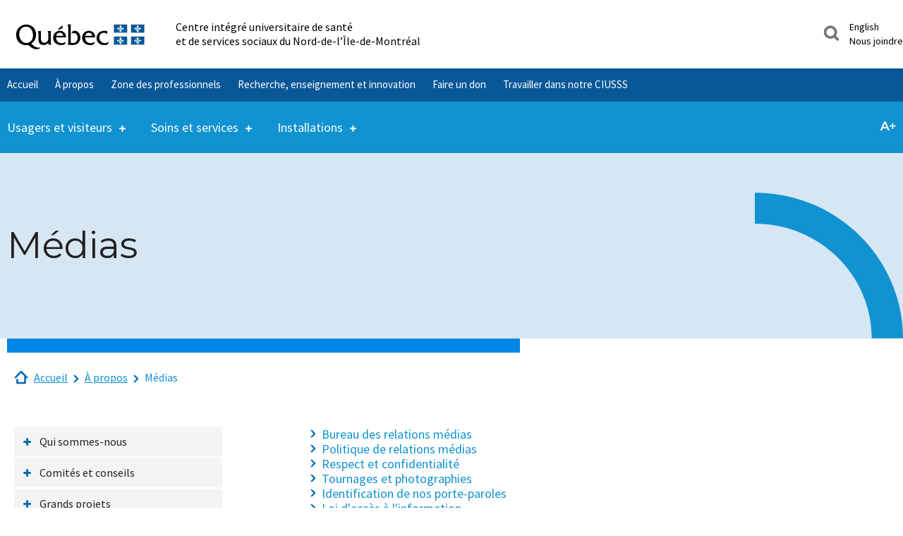

--- FILE ---
content_type: text/html; charset=utf-8
request_url: https://www.ciusssnordmtl.ca/a-propos/medias/
body_size: 15547
content:
<!DOCTYPE html>
<html lang="fr_CA.utf8">
<head>

<meta charset="utf-8">
<!-- 
	Programmed by Toumoro

	This website is powered by TYPO3 - inspiring people to share!
	TYPO3 is a free open source Content Management Framework initially created by Kasper Skaarhoj and licensed under GNU/GPL.
	TYPO3 is copyright 1998-2026 of Kasper Skaarhoj. Extensions are copyright of their respective owners.
	Information and contribution at https://typo3.org/
-->


<link rel="icon" href="/typo3conf/ext/tm_core/Resources/Public/images/favicon.ico" type="image/png">

<meta http-equiv="x-ua-compatible" content="IE=edge,chrome=1" />
<meta name="generator" content="TYPO3 CMS" />
<meta name="viewport" content="width=device-width, initial-scale=1" />
<meta name="twitter:card" content="summary" />


<link rel="stylesheet" href="/typo3temp/assets/css/7015c8c4ac5ff815b57530b221005fc6.css?1729623479" media="all">
<link rel="stylesheet" href="/typo3conf/ext/tm_core/Resources/Public/foundation/css/app.css?1768482862" media="all">
<link rel="stylesheet" href="/typo3conf/ext/solr/Resources/Css/JQueryUi/jquery-ui.custom.css?1730442585" media="all">
<link rel="stylesheet" href="/typo3conf/ext/tm_core/Resources/Public/css/tx_frontend.css?1768482862" media="all">






<meta name="viewport" content="width=device-width, initial-scale=1, minimum-scale=1, maximum-scale=1"><title>CIUSSS du Nord-de-l'île-de-Montréal | Médias</title><meta property="og:title" content="CIUSSS du Nord-de-l'Île-de-Montréal | Médias"><meta property="og:type" content="article"><meta property="og:url" content="https://www.ciusssnordmtl.ca/a-propos/medias"><meta property="og:site_name" content="CIUSSS du Nord-de-l'Île-de-Montréal"><meta property="og:image" content="https://www.ciusssnordmtl.ca/typo3conf/ext/tm_core/Resources/Public/images/logo.png">        <!-- Google Tag Manager -->
        <script>(function(w,d,s,l,i){w[l]=w[l]||[];w[l].push({'gtm.start':
        new Date().getTime(),event:'gtm.js'});var f=d.getElementsByTagName(s)[0],
        j=d.createElement(s),dl=l!='dataLayer'?'&l='+l:'';j.async=true;j.src=
        'https://www.googletagmanager.com/gtm.js?id='+i+dl;f.parentNode.insertBefore(j,f);
        })(window,document,'script','dataLayer','GTM-P7PV5H6');;</script>
        <!-- End Google Tag Manager -->        <!-- Meta Pixel Code -->
        <script>
        !function(f,b,e,v,n,t,s)
        {if(f.fbq)return;n=f.fbq=function(){n.callMethod?
        n.callMethod.apply(n,arguments):n.queue.push(arguments)};
        if(!f._fbq)f._fbq=n;n.push=n;n.loaded=!0;n.version='2.0';
        n.queue=[];t=b.createElement(e);t.async=!0;
        t.src=v;s=b.getElementsByTagName(e)[0];
        s.parentNode.insertBefore(t,s)}(window, document,'script',
        'https://connect.facebook.net/en_US/fbevents.js');
        fbq('init', '1251659412073487');
        fbq('track', 'PageView');
        </script>
        <noscript>
        <img height="1" width="1" style="display:none"
        src="https://www.facebook.com/tr?id=1251659412073487&ev=PageView&noscript=1"
        /></noscript>
        <!-- End Meta Pixel Code -->        <script id="cijs">!function (i, m, p, c, t) {
        c = i.createElement(m), t = i.getElementsByTagName(m)[0], c.async = 1, c.src = p, c.type="module", t.parentNode.insertBefore(c, t)
        }(document, "script", "https://app.cyberimpact.com/form/api.js?fIfnZR1NgAxPr6adnEK5E3NqZNCmfofcfzSb0eiMQc6RQNAKrFJ7c9t7_KgUQ3ociLTPFg57WYobYBc1upjTMw~~");</script>
<link rel="canonical" href="https://www.ciusssnordmtl.ca/a-propos/medias"/>
</head>
<body class="tpl-general-1-3 tm-global-ciusss">
        <!-- Google Tag Manager (noscript) -->
        <noscript><iframe src="https://www.googletagmanager.com/ns.html?id=GTM-P7PV5H6"
        height="0" width="0" style="display:none;visibility:hidden"></iframe></noscript>
        <!-- End Google Tag Manager (noscript) -->



<a href="#main-content" class="skip">Passer au contenu</a>

<div class="zoom-button-wrapper">
    <div class="zoom-button">
        <div class="row">
            <div class="columns">
                
                <span class="zoom-range-wrapper">
                    <input type="range" min="100" max="200" value="100" step="25">
                </span>
                <span class="zoom-button-value">
                    <span class="aria-text">Taille d'affichage:</span>
                    <span class="zoom-value-text"></span>
                </span>
                <a href="#" class="zoom-close-button">
                    <span class="aria-text">Fermer les options d'accessibilité pour l'affichage</span>
                </a>
            </div>
        </div>
    </div>
</div>

<header class="main-header" role="banner">
  <div class="fed-menu-wrapper">
                    <div class="fed-menu-overlay"></div>
                    <a class="fed-menu-trigger" href="#">
                        <span class="fed-menu-trigger-icon"></span>
                        <span class="fed-menu-trigger-label">Sites du CIUSSS du Nord-de-l'Île-de-Montréal</span>
                    </a>
                    <div class="fed-menu-block">
                        <div class="fed-menu-title">Tous les sites du CIUSSS du Nord-de-l'Île-de-Montréal</div>
                        <div class="fed-menu-flex-container">
                            <div class="fed-menu-links">
                                <ul class="fed-menu"></ul>
                            </div>
                            <div class="fed-menu-description">
                                <div class="fed-ciusss-logo"></div>
                                <p>

                                    Notre mission est de fournir des services de la plus haute qualité en matière de soins de santé et de services sociaux au sein de notre réseau d’institutions.
                                </p><a href="/">Accéder à notre site</a>                            </div>
                        </div>
                    </div>

                </div>

  <div class="main-header__top column row" data-navmenu="top">
    <div class="ligne" id="entetePiv">
      <div class="d-flex align-items-center zone1"> 
        <div class="logo"><a href="/"><img src="/typo3conf/ext/tm_core/Resources/Public/images/QUEBEC_couleur.svg" alt="CIUSS-ODIM"></a></div>
      </div> 
      
      <div class="d-flex align-items-center zone2" lang="fr">
           <div class="identite desktop">
            Centre intégré universitaire de santé <br> et de services sociaux du Nord-de-l’Île-de-Montréal
             </div>
      </div>
      
      <div class="d-flex justify-content-end align-items-center zone3">
        <a href="#" class="options-menu__btn search-menu-trigger">
          <span class="visuallyhidden" id="searchTriggerLabel">Search</span>
          <svg aria-labelledby="searchTriggerLabel" class="search-menu-trigger__ico" height="23" role="img" viewBox="0 0 22 22" width="23" xmlns="http://www.w3.org/2000/svg"><g fill="none" fill-rule="evenodd"><path d="M0-1h23v23H0z"/><path fill="currentColor" fill-rule="nonzero" d="M9.677.75c4.923 0 8.926 4.001 8.926 8.925a8.88 8.88 0 01-1.294 4.627l-.186.292 3.605 3.604c.696.696.696 1.83.017 2.51a1.775 1.775 0 01-2.411.135l-.132-.119-3.605-3.604a8.887 8.887 0 01-4.92 1.48C4.755 18.6.75 14.596.75 9.675.75 4.753 4.752.75 9.677.75zm.037 3.529A5.442 5.442 0 004.28 9.712a5.446 5.446 0 005.435 5.438 5.446 5.446 0 005.436-5.438A5.442 5.442 0 009.714 4.28z"/></g></svg>
        </a >
          <a class="mobile-menu-trigger"></a>

  
         <div class="search-menu tx-solr-search-form">
          <div class="search-bar">
            <div class="search-overlay">
              <form action="/page-de-recherche" data-suggest="/?eID=tx_solr_suggest&id=3638">
                
                <div class="search-input-container" >
                  <button type="submit"></button>
                  <input type="text" name="q" class="search-input tx-solr-q js-solr-q tx-solr-suggest search-input ui-autocomplete-input" data-ic-class="search-input" placeholder="Chercher"/>
                  <a href="#" class="close-search" title="close search"></a>
                </div>
              </form>
            </div>
          </div>
        </div >
           <div class="zoneMenu">
            <div class="toggle_btn" role="button" tabindex="0">
              <span></span>
            </div>
          <div class="menu_mobile nav-piv">
  			  <div class="menu_mobile--piv"> 
            <a href="https://www.ciusssnordmtl.ca/a-propos/satisfaction-des-services/droits-des-usagers/services-en-anglais-et-autres-langues/#c26806">English</a><a href="/nous-joindre">Nous joindre</a>
  			   </div>
            </div>
          </div>
        </div>
    </div>
  
  	<div id="entetePiv--titreMobile">
      <div class="titreM mobile">
        <p>Centre intégré universitaire de santé <br> et de services sociaux du Nord-de-l’Île-de-Montréal
        </p>
       </div>
    </div>
  
    <nav class="nav-secondary-menu" data-navmenu="secondary">
      <ul class="secondary-menu"><li><a href="/">Accueil</a></li><li><a href="/a-propos">À propos</a></li><li><a href="/zone-des-professionnels">Zone des professionnels</a></li><li><a href="/recherche-enseignement-et-innovation">Recherche, enseignement et innovation</a></li><li><a href="/a-propos/fondations">Faire un don</a></li><li><a href="/carriere">Travailler dans notre CIUSSS</a></li></ul>
      <div class="menu_top-right"> 
            <a href="https://www.ciusssnordmtl.ca/a-propos/satisfaction-des-services/droits-des-usagers/services-en-anglais-et-autres-langues/#c26806">English</a><a href="/nous-joindre">Nous joindre</a>
  		</div>
    </nav>
 
  </div>
  <div class="main-header__bottom" data-navmenu="bottom">
    <div class="main-header__bottom-row column row">
      <nav class="nav-mega-menu" data-navmenu="mega">
        <ul class="mega-menu"><li>
                            <h2>Usagers et visiteurs</h2>
                            <div class="mega-submenu">

                                <ul><li><h3><a href="/usagers-et-visiteurs/acces-au-dossier-medical">Accès au dossier médical</a></h3></li><li><h3><a href="/usagers-et-visiteurs/carte-dassurance-maladie">Carte d’assurance maladie</a></h3></li><li><h3><a href="/usagers-et-visiteurs/conseils-sante">Conseils santé</a></h3></li><li><h3><a href="/usagers-et-visiteurs/fiches-aux-usagers">Fiches aux usagers</a></h3></li><li><h3><a href="/usagers-et-visiteurs/frais-et-paiements-de-factures">Frais et paiements de factures</a></h3></li><li><h3><a href="/usagers-et-visiteurs/hospitalisation-et-chirurgie">Hospitalisation et chirurgie</a></h3><div class="mega-submenu-level2"><ul class><li><a href="/usagers-et-visiteurs/hospitalisation-et-chirurgie/carte-dhopital-et-admission">Carte d’hôpital et admission</a></li><li><a href="/usagers-et-visiteurs/hospitalisation-et-chirurgie/se-preparer-a-un-sejour-a-lhopital">Se préparer à un séjour à l’hôpital</a></li><li><a href="/usagers-et-visiteurs/hospitalisation-et-chirurgie/se-preparer-a-une-chirurgie">Se préparer à une chirurgie</a></li></ul></div></li><li><h3><a href="/usagers-et-visiteurs/personne-proche-aidante">Personne proche aidante</a></h3></li><li><h3><a href="/usagers-et-visiteurs/rendez-vous-et-consultations">Rendez-vous et consultations</a></h3><div class="mega-submenu-level2"><ul class><li><a href="/usagers-et-visiteurs/rendez-vous-et-consultations/prendre-rendez-vous">Prendre rendez-vous</a></li><li><a href="/usagers-et-visiteurs/rendez-vous-et-consultations/se-preparer-a-un-rendez-vous">Se préparer à un rendez-vous</a></li><li><a href="/usagers-et-visiteurs/rendez-vous-et-consultations/telesante">Télésanté</a></li></ul></div></li><li><h3><a href="/a-propos/satisfaction-des-services">Satisfaction des services</a></h3></li><li><h3><a href="/usagers-et-visiteurs/trouver-un-medecin">Trouver un médecin</a></h3></li><li><h3><a href="/usagers-et-visiteurs/trouver-une-clinique">Trouver une clinique</a></h3></li><li><h3><a href="/usagers-et-visiteurs/visiter-un-proche">Visiter un proche</a></h3></li></ul>
                            </div>
                        </li><li>
                            <h2>Soins et services</h2>
                            <div class="mega-submenu">

                                <ul><li><h3><a href="/soins-et-services/adultes-et-personnes-agees">Adultes et personnes âgées</a></h3></li><li><h3><a href="/soins-et-services/enfants-adolescents-et-famille">Enfants, adolescents et famille</a></h3></li><li><h3><a href="/soins-et-services/grossesse-accouchement-et-nouveau-ne">Grossesse, accouchement et nouveau-né</a></h3><div class="mega-submenu-level2"><ul class><li><a href="/soins-et-services/grossesse-accouchement-et-nouveau-ne/grossesse">Grossesse</a></li><li><a href="/soins-et-services/grossesse-accouchement-et-nouveau-ne/accouchement">Accouchement</a></li><li><a href="/soins-et-services/grossesse-accouchement-et-nouveau-ne/nouveau-ne">Nouveau-né</a></li></ul></div></li><li><h3><a href="/soins-et-services/accueil-psychosocial">Accueil psychosocial</a></h3></li><li><h3><a href="/soins-et-services/deficience-intellectuelle-di-trouble-du-spectre-de-lautisme-tsa-et-deficience-physique-dp">Déficience intellectuelle (DI), trouble du spectre de l'autisme (TSA) et déficience physique (DP)</a></h3></li><li><h3><a href="/soins-et-services/depistage">Dépistage</a></h3></li><li><h3><a href="/soins-et-services/maladies-chroniques">Maladies chroniques</a></h3></li><li><h3><a href="/soins-et-services/prises-de-sang-et-prelevements">Prises de sang et prélèvements</a></h3></li><li><h3><a href="/soins-et-services/sante-mentale-et-dependances">Santé mentale et dépendances</a></h3></li><li><h3><a href="/soins-et-services/sante-sexuelle">Santé sexuelle</a></h3></li><li><h3><a href="/soins-et-services/services-medicaux-specialises">Services médicaux spécialisés</a></h3><div class="mega-submenu-level2"><ul class><li><a href="/soins-et-services/services-medicaux-specialises/cancer-hemato-oncologie">Cancer (hémato-oncologie)</a></li><li><a href="/soins-et-services/services-medicaux-specialises/cardiologie">Cardiologie</a></li><li><a href="/soins-et-services/services-medicaux-specialises/orthopedie">Orthopédie</a></li><li><a href="/soins-et-services/services-medicaux-specialises/radiologie-et-medecine-nucleaire-imagerie-medicale">Radiologie et médecine nucléaire (imagerie médicale)</a></li><li><a href="/centre-integre-de-traumatologie">Traumatologie</a></li><li><a href="/soins-et-services/services-medicaux-specialises">Autres spécialités</a></li></ul></div></li><li><h3><a href="/soins-et-services/soins-infirmiers-et-urgences-mineures">Consultation en soins infirmiers</a></h3><div class="mega-submenu-level2"><ul class><li><a href="/soins-et-services/clinique-ips">Clinique IPS (infirmières praticiennes spécialisées)</a></li></ul></div></li><li><h3><a href="/soins-et-services/urgence">Urgence</a></h3></li><li><h3><a href="/soins-et-services/vaccination">Vaccination</a></h3></li></ul>
                            </div>
                        </li><li>
                            <h2>Installations</h2>
                            <div class="mega-submenu">

                                <ul><li><h3><a href="/installations/hopitaux">Hôpitaux</a></h3><div class="mega-submenu-level2"><ul class><li><a href="/installations/hopitaux/hopital-du-sacre-coeur-de-montreal">Hôpital du Sacré-Cœur-de-Montréal</a></li><li><a href="/installations/hopitaux/hopital-jean-talon">Hôpital Jean-Talon</a></li><li><a href="/installations/hopitaux/hopital-fleury">Hôpital Fleury</a></li><li><a href="/installations/hopitaux/hopital-en-sante-mentale-riviere-des-prairies">Hôpital en santé mentale Rivière-des-Prairies</a></li><li><a href="/installations/hopitaux/hopital-en-sante-mentale-albert-prevost">Hôpital en santé mentale Albert-Prévost</a></li></ul></div></li><li><h3><a href="/installations/clsc">CLSC</a></h3><div class="mega-submenu-level2"><ul class><li><a href="/installations/clsc/clsc-dahuntsic">CLSC d'Ahuntsic</a></li><li><a href="/installations/clsc/clsc-de-bordeaux-cartierville">CLSC de Bordeaux-Cartierville</a></li><li><a href="/installations/clsc/clsc-de-la-petite-patrie">CLSC de La Petite-Patrie</a></li><li><a href="/installations/clsc/clsc-de-montreal-nord">CLSC de Montréal-Nord</a></li><li><a href="/installations/clsc/clsc-de-montreal-nord-est">CLSC de Montréal-Nord-Est</a></li><li><a href="/installations/clsc/clsc-de-saint-laurent">CLSC de Saint-Laurent</a></li><li><a href="/installations/clsc/clsc-de-villeray">CLSC de Villeray</a></li></ul></div></li><li><h3><a href="/installations/points-de-service-locaux">Points de service locaux</a></h3><div class="mega-submenu-level2"><ul class><li><a href="/installations/points-de-service-locaux/point-de-service-local-de-montreal-nord">Point de service local de Montréal-Nord</a></li><li><a href="/installations/points-de-service-locaux/point-de-service-local-de-saint-laurent">Point de service local de Saint-Laurent</a></li><li><a href="/installations/points-de-service-locaux/point-de-service-local-site-satellite-de-villeray">Point de service local – Site satellite de Villeray</a></li><li><a href="/installations/points-de-service-locaux/point-de-service-local-site-satellite-ahuntsic-sauriol">Point de service local – Site satellite Ahuntsic-Sauriol (12 à 25 ans)</a></li><li><a href="/installations/points-de-service-locaux/point-de-service-local-site-satellite-de-montreal-nord-lacordaire">Point de service local – Site satellite de Montréal-Nord-Lacordaire (12 à 25 ans)</a></li></ul></div></li><li><h3><a href="/installations/chsld">CHSLD</a></h3><div class="mega-submenu-level2"><ul class><li><a href="/installations/chsld/centre-dhebergement-notre-dame-de-la-merci">Centre d'hébergement Notre-Dame-de-la-Merci</a></li><li><a href="/installations/chsld/chsld-auclair">CHSLD Auclair</a></li><li><a href="/installations/chsld/chsld-de-cartierville">CHSLD de Cartierville</a></li><li><a href="/installations/chsld/chsld-de-la-petite-patrie">CHSLD de La Petite-Patrie</a></li><li><a href="/installations/chsld/chsld-de-saint-laurent">CHSLD de Saint-Laurent</a></li><li><a href="/installations/chsld/chsld-laurendeau">CHSLD Laurendeau</a></li><li><a href="/installations/chsld/chsld-legare">CHSLD Légaré</a></li><li><a href="/installations/chsld/chsld-paul-gouin">CHSLD Paul-Gouin</a></li><li><a href="/installations/chsld/chsld-paul-lizotte">CHSLD Paul-Lizotte</a></li><li><a href="/installations/chsld/chsld-saint-joseph-de-la-providence">CHSLD Saint-Joseph-de-la-Providence</a></li></ul></div></li><li><h3><a href="/installations/maison-alternative-de-riviere-des-prairies">Maison alternative de Rivière-des-Prairies</a></h3></li><li><h3><a href="/installations/cliniques-specialisees">Cliniques spécialisées</a></h3><div class="mega-submenu-level2"><ul class><li><a href="/installations/cliniques-specialisees/centre-de-services-ambulatoires-en-sante-mentale-papineau">Centre de services ambulatoires en santé mentale Papineau</a></li><li><a href="/installations/cliniques-specialisees/centre-de-services-ambulatoires-en-gerontopsychiatrie-grenet">Centre de services ambulatoires en gérontopsychiatrie Grenet</a></li><li><a href="/installations/cliniques-specialisees/centre-de-services-ambulatoires-bois-de-boulogne">Centre de services ambulatoires Bois-de-Boulogne</a></li><li><a href="/installations/cliniques-specialisees/groupe-de-medecine-de-famille-universitaire-sacre-coeur">Groupe de médecine de famille universitaire Sacré-Coeur</a></li><li><a href="/installations/cliniques-specialisees/groupe-de-medecine-de-famille-universitaire-bordeaux-cartierville">Groupe de médecine de famille universitaire Bordeaux-Cartierville</a></li><li><a href="/installations/cliniques-specialisees/groupe-de-medecine-de-famille-montreal-nord-est">Groupe de médecine de famille Montréal-Nord-Est</a></li><li><a href="/installations/cliniques-specialisees/medecine-familiale-au-clsc-de-saint-laurent">Médecine familiale au CLSC de Saint-Laurent</a></li><li><a href="/installations/clsc/clsc-de-la-petite-patrie/medecine-familiale-au-clsc-de-la-petite-patrie">Médecine familiale au CLSC de la Petite-Patrie</a></li></ul></div></li><li><h3><a href="/installations/centre-de-services-ambulatoires-et-maison-de-naissance-louvain">Centre de services ambulatoires et maison de naissance Louvain</a></h3><div class="mega-submenu-level2"><ul class><li><a href="/soins-et-services/maladies-chroniques">Centre Jean-Jacques-Gauthier</a></li><li><a href="/soins-et-services/grossesse-accouchement-et-nouveau-ne/accouchement/maison-de-naissance-marie-paule-lanthier">Maison de naissance Marie-Paule-Lanthier</a></li></ul></div></li><li><h3><a href="/soins-et-services/enfants-adolescents-et-famille/aire-ouverte">Aire ouverte</a></h3></li><li><h3><a href="/installations/bureaux-administratifs-pavillon-dorion">Bureaux administratifs - Pavillon Dorion</a></h3></li></ul>
                            </div>
                        </li></ul>
      </nav>

      <div class="options-menu">
        <a class="options-menu__btn options-zoom" href="#">
          <span class="visuallyhidden" id="zoomLabel">
            Options d'accessibilité pour l'affichage
          </span>
          <svg aria-labelledby="zoomLabel" height="23" role="img" viewBox="0 0 23 13" width="23" xmlns="http://www.w3.org/2000/svg"><g fill="none" fill-rule="evenodd"><path d="M0-5h23v23H0z"/><path fill="currentColor" fill-rule="nonzero" d="M10.493 10.084h-6.3L2.951 13H.539L6.209.4h2.304L14.201 13h-2.448l-1.26-2.916zm-.774-1.836L7.343 2.74 4.985 8.248h4.734zM22.548 7.6h-3.186v3.15h-1.926V7.6H14.25V5.8h3.186V2.65h1.926V5.8h3.186v1.8z"/></g></svg>
        </a>
      </div>
    </div>
  </div>


  <div class="all-menu-wrapper" data-navmenu="wrapper">
    <div class="close-menu-wrapper">
       <div class="logo"><a href="/"><img src="/typo3conf/ext/tm_core/Resources/Public/images/QUEBEC_couleur.svg" alt="CIUSS-ODIM"></a></div>
        <a href="#" class="options-menu__btn search-menu-trigger">
          <span class="visuallyhidden" id="searchTriggerLabel">Search</span>
          <svg aria-labelledby="searchTriggerLabel" class="search-menu-trigger__ico" height="23" role="img" viewBox="0 0 22 22" width="23" xmlns="http://www.w3.org/2000/svg"><g fill="none" fill-rule="evenodd"><path d="M0-1h23v23H0z"/><path fill="currentColor" fill-rule="nonzero" d="M9.677.75c4.923 0 8.926 4.001 8.926 8.925a8.88 8.88 0 01-1.294 4.627l-.186.292 3.605 3.604c.696.696.696 1.83.017 2.51a1.775 1.775 0 01-2.411.135l-.132-.119-3.605-3.604a8.887 8.887 0 01-4.92 1.48C4.755 18.6.75 14.596.75 9.675.75 4.753 4.752.75 9.677.75zm.037 3.529A5.442 5.442 0 004.28 9.712a5.446 5.446 0 005.435 5.438 5.446 5.446 0 005.436-5.438A5.442 5.442 0 009.714 4.28z"/></g></svg>
        </a >
      <a class="close-menu-trigger"></a>
    </div>
  </div>

  <div class="urgent-menu">
    Soins d'urgence
  </div>

  
</header>


<div role="main" id="main-content">
    
    <section class="hero">
    
            
                    <!-- put margin-bottom to match negative margin-bottom and height below -->
                  <div class="row hero-title">
                    <div class="columns hero-title__inner">
                      <h1>Médias</h1>
                      
                    </div>
                  </div>
                    <div class="row hero-bar"><!-- put negative margin-bottom -->
                        <div class="small-12 large-7 columns"></div>
                    </div>
                
        
</section>

    <nav class="nav-breadcrumbs" aria-label="Breadcrumbs"><div class="row"><div class="small-12 columns"><p id="breadcrumblabel" class="hidden">You are here:</p><ol id="breadcrumbs" aria-labelledby="breadcrumblabel"><li><a href="/" title="Accueil" class="home-crumb">Accueil</a></li><li><a href="/a-propos" title="À propos" class="">À propos</a></li><li><a href="/a-propos/medias" title="Médias" aria-current="page">Médias</a></li></ol></div></div></nav>
    <section>
        <div class="row">
            <div class="small-12 large-3 columns">
                <ul class="side-menu" data-sidelevel="1"><li><span></span><a href="/a-propos/qui-sommes-nous">Qui sommes-nous</a><a href="/a-propos/qui-sommes-nous" class="side-expander" tabindex="-1"></a><ul class="sub-level-2" data-sidelevel="2"><li><a href="/a-propos/qui-sommes-nous/mission">Mission</a></li><li><a href="/a-propos/qui-sommes-nous/portrait-de-letablissement">Portrait de l'établissement</a><a href="/a-propos/qui-sommes-nous/portrait-de-letablissement" class="side-expander" tabindex="-1"></a><ul class="sub-level-3" data-sidelevel="3"><li><a href="/a-propos/qui-sommes-nous/portrait-de-letablissement/informations-populationnelles">Informations populationnelles</a></li></ul></li><li><a href="/a-propos/qui-sommes-nous/equipe-de-direction">Équipe de direction</a></li><li><a href="/a-propos/qui-sommes-nous/conseil-dadministration-detablissement">Conseil d'administration d'établissement</a><a href="/a-propos/qui-sommes-nous/conseil-dadministration-detablissement" class="side-expander" tabindex="-1"></a><ul class="sub-level-3" data-sidelevel="3"><li><a href="/a-propos/qui-sommes-nous/conseil-dadministration-detablissement/calendrier-des-seances-et-documents">Calendrier des séances et documents</a></li><li><a href="/a-propos/qui-sommes-nous/conseil-dadministration-detablissement/poser-des-questions-au-conseil-dadministration">Assister aux séances du conseil d’administration d'établissement</a></li><li><a href="/a-propos/qui-sommes-nous/conseil-dadministration-detablissement/membres-du-conseil-dadministration">Membres du conseil d'administration d'établissement</a></li><li><a href="/a-propos/qui-sommes-nous/conseil-dadministration-detablissement/comites-du-conseil-dadministration">Comité du conseil d'administration d'établissement</a></li></ul></li></ul></li><li><span></span><a href="/a-propos/comites-et-conseils">Comités et conseils</a><a href="/a-propos/comites-et-conseils" class="side-expander" tabindex="-1"></a><ul class="sub-level-2" data-sidelevel="2"><li><a href="/a-propos/comites-et-conseils/comites-des-usagers-et-comites-des-residents">Comités des usagers et comités de résidents</a><a href="/a-propos/comites-et-conseils/comites-des-usagers-et-comites-des-residents" class="side-expander" tabindex="-1"></a><ul class="sub-level-3" data-sidelevel="3"><li><a href="/a-propos/comites-et-conseils/comites-des-usagers-et-comites-des-residents/liste-des-comites-des-usagers-et-des-comites-des-residents">Liste des comités des usagers et des comités des résidents</a></li></ul></li><li><a href="/a-propos/qui-sommes-nous/conseil-dadministration-detablissement">Conseil d'administration d'établissement</a></li><li><a href="/a-propos/comites-et-conseils/comite-dethique-de-la-recherche">Comité d'éthique de la recherche</a></li></ul></li><li><span></span><a href="/a-propos/grands-projets">Grands projets</a><a href="/a-propos/grands-projets" class="side-expander" tabindex="-1"></a><ul class="sub-level-2" data-sidelevel="2"><li><a href="/a-propos/grands-projets/dossier-sante-numerique">Dossier santé numérique</a></li><li><a href="/a-propos/grands-projets/urgence-fleury">Urgence Fleury</a><a href="/a-propos/grands-projets/urgence-fleury" class="side-expander" tabindex="-1"></a><ul class="sub-level-3" data-sidelevel="3"><li><a href="/a-propos/grands-projets/urgence-fleury/presentation">Présentation</a></li><li><a href="/a-propos/grands-projets/urgence-fleury/galerie-dimages">Galerie d'images</a></li><li><a href="/a-propos/grands-projets/urgence-fleury/vie-de-quartier">Vie de quartier</a></li><li><a href="/a-propos/grands-projets/urgence-fleury/nouvelles">Nouvelles</a></li></ul></li><li><a href="/a-propos/grands-projets/medecine-nucleaire-tep-scan">Médecine nucléaire (TEP Scan)</a><a href="/a-propos/grands-projets/medecine-nucleaire-tep-scan" class="side-expander" tabindex="-1"></a><ul class="sub-level-3" data-sidelevel="3"><li><a href="/a-propos/grands-projets/medecine-nucleaire-tep-scan/presentation">Présentation</a></li><li><a href="/a-propos/grands-projets/medecine-nucleaire-tep-scan/galerie-dimages">Galerie d'images</a></li><li><a href="/a-propos/grands-projets/medecine-nucleaire-tep-scan/questions-frequentes">Questions fréquentes</a></li></ul></li></ul></li><li><a href="/a-propos/fondations">Fondations</a></li><li class="expanded active"><span></span><a href="/a-propos/medias">Médias</a><a href="/a-propos/medias" class="side-expander" tabindex="-1"></a><ul class="sub-level-2" data-sidelevel="2"><li><a href="/a-propos/medias/nos-expertises">Nos expertises</a></li><li><a href="/a-propos/medias/on-parle-de-nous">On parle de nous</a></li><li><a href="https://www.ciusssnordmtl.ca/nouvelles-et-evenements/?tx_solr%5Bfilter%5D%5B0%5D=category_stringM%3A1">Communiqués</a></li><li><a href="/nous-joindre/acces-a-linformation">Accès à l'information</a></li></ul></li><li><a href="/a-propos/protection-des-renseignements-personnels">Protection des renseignements personnels</a></li><li><span></span><a href="/a-propos/publications">Publications</a><a href="/a-propos/publications" class="side-expander" tabindex="-1"></a><ul class="sub-level-2" data-sidelevel="2"><li><a href="/a-propos/publications/mon-monde-en-sante">Mon monde en santé</a></li></ul></li><li><span></span><a href="/a-propos/qualite-et-securite">Qualité et sécurité</a><a href="/a-propos/qualite-et-securite" class="side-expander" tabindex="-1"></a><ul class="sub-level-2" data-sidelevel="2"><li><a href="/a-propos/qualite-et-securite/agrement">Agrément</a></li></ul></li><li><span></span><a href="/a-propos/satisfaction-des-services">Satisfaction des services</a><a href="/a-propos/satisfaction-des-services" class="side-expander" tabindex="-1"></a><ul class="sub-level-2" data-sidelevel="2"><li><a href="/a-propos/satisfaction-des-services/devenir-usager-partenaire">Devenir usager partenaire</a></li><li><a href="/a-propos/satisfaction-des-services/plaintes-et-remerciements">Plaintes et remerciements</a></li><li><a href="/a-propos/satisfaction-des-services/objet-perdu-et-reclamation">Objet perdu et réclamation</a></li><li><a href="/a-propos/satisfaction-des-services/droits-des-usagers">Droits des usagers</a><a href="/a-propos/satisfaction-des-services/droits-des-usagers" class="side-expander" tabindex="-1"></a><ul class="sub-level-3" data-sidelevel="3"><li><a href="/a-propos/satisfaction-des-services/droits-des-usagers/services-en-anglais-et-autres-langues">Services en anglais et autres langues</a></li></ul></li><li><a href="/a-propos/comites-et-conseils/comites-des-usagers-et-comites-des-residents">Comité des usagers</a></li></ul></li><li><a href="/a-propos/integration-des-personnes-handicapees">Intégration des personnes handicapées</a></li><li><a href="/a-propos/benevolat">Bénévolat</a></li></ul>
            </div>
            <div class="small-12 large-8 columns">
                
                <!--TYPO3SEARCH_begin-->
                <article>
                    
<div id="c13430" class="frame frame-default frame-type-menu_section frame-layout-0"><div class="section-index-menu"><ul class="section-index-menu__list"><li><a class="section-index-menu__link" href="/a-propos/medias#c13432" title="Bureau des relations médias"><span>Bureau des relations médias</span></a></li><li><a class="section-index-menu__link" href="/a-propos/medias#c13434" title="Politique de relations médias"><span>Politique de relations médias</span></a></li><li><a class="section-index-menu__link" href="/a-propos/medias#c13437" title="Respect et confidentialité"><span>Respect et confidentialité</span></a></li><li><a class="section-index-menu__link" href="/a-propos/medias#c13438" title="Tournages et photographies"><span>Tournages et photographies</span></a></li><li><a class="section-index-menu__link" href="/a-propos/medias#c15152" title="Identification de nos porte-paroles"><span>Identification de nos porte-paroles</span></a></li><li><a class="section-index-menu__link" href="/a-propos/medias#c13440" title="Loi d&#039;accès à l&#039;information"><span>Loi d&#039;accès à l&#039;information</span></a></li></ul></div></div>


<div id="c13431" class="frame frame-default frame-type-div frame-layout-0"><hr class="ce-div" /></div>


<div id="c13432" class="frame frame-default frame-type-textpic frame-layout-0"><header><h2 class="">
				Bureau des relations médias
			</h2></header><div class="ce-textpic ce-center ce-above"><div class="ce-bodytext"><h3>Pour joindre le bureau des relations médias</h3><p>Si vous êtes membre des médias, vous pouvez communiquer avec le bureau des relations médias du CIUSSS du Nord-de-l’Île-de-Montréal pour :</p><ul><li>Poser une question</li><li>Demander une entrevue</li><li>Organiser un reportage ou un tournage</li><li>Obtenir l'avis d’un <a href="/a-propos/medias/nos-expertises">expert</a></li></ul><p><span class="fa fa-phone-square">&nbsp;</span>Téléphone:514 331-3418 (ligne téléphonique réservée aux membres des médias)<br><span class="fa fa-envelope-square">&nbsp; </span>Courriel:&nbsp;<a href="mailto:relations.medias.cnmtl@ssss.gouv.qc.ca">relations.medias.cnmtl@ssss.gouv.qc.ca</a><br><span class="fa fa-calendar">&nbsp;</span>Horaire:&nbsp;lundi au vendredi de 8 h à 17 h (sauf les <a href="/nous-joindre/jours-feries-et-autres-conges">jours fériés</a>)</p><p>Garde média le soir et la fin de semaine : Pour toute demande média urgente et relative au CIUSSS du Nord-de-l'île-de-Montréal, un spécialiste des relations avec les médias est de garde de 6 h à 8 h ainsi qu'entre 17 h et 20 h pendant la semaine et de 8 h à 16 h pendant la fin de semaine. Les demandes non urgentes seront traitées lors du prochain jour ouvrable.&nbsp;</p><h3>Pour toute question concernant la vaccination saisonnière contre les virus respiratoires</h3><p><span class="fa fa-phone-square">&nbsp;</span>Téléphone:&nbsp;1 877 644-4545</p><h3>Pour toute autre question&nbsp;</h3><ul><li>Pour&nbsp;des informations sur les services du CIUSSS du Nord-de-l'Île-de-Montréal, contactez le <a href="/nous-joindre/centre-dinformation">Centre d'information&nbsp;à la population</a> au&nbsp;<span class="fa fa-phone-square">&nbsp;</span>514 336-NORD (6673).</li><li>Pour joindre l'une de nos installations, consultez la liste et les coordonnées de nos&nbsp;<a href="/installations">installations</a>.&nbsp;</li><li><span>Pour joindre le service du recrutement, </span>écrivez à&nbsp;<span class="fa fa-envelope-square">&nbsp;</span><a href="mailto:recrutement.externe.cnmtl@ssss.gouv.qc.ca">recrutement.externe.cnmtl@ssss.gouv.qc.ca</a>.</li></ul></div></div></div>


<div id="c13433" class="frame frame-default frame-type-div frame-layout-0"><hr class="ce-div" /></div>


<div id="c13434" class="frame frame-default frame-type-textpic frame-layout-0"><header><h2 class="">
				Politique de relations médias
			</h2></header><div class="ce-textpic ce-center ce-above"><div class="ce-bodytext"><p>Le CIUSSS du Nord-de-l’Île-de-Montréal se fait un devoir de collaborer avec les représentants des médias pour diffuser toute information d’intérêt public et s’assure de répondre avec transparence, diligence, courtoisie et équité à leurs demandes.</p></div></div></div>


<div id="c13435" class="frame frame-default frame-type-div frame-layout-0"><hr class="ce-div" /></div>


<div id="c13437" class="frame frame-default frame-type-textpic frame-layout-0"><header><h2 class="">
				Respect et confidentialité
			</h2></header><div class="ce-textpic ce-center ce-above"><div class="ce-bodytext"><p>Le CIUSSS du Nord-de-l'Île-de-Montréal a l'obligation de protéger les renseignements confidentiels et l'intimité des usagers. Aucun renseignement personnel concernant un usager ne peut être divulgué sans son consentement ou, s'il est inapte à exercer un jugement, celui d'une personne significative (parent, ami, tuteur, etc.). Le médecin traitant est la seule personne habilitée à se prononcer sur l'état de santé d'un usager.<br><br> En ce qui concerne les victimes d'accidents portées à la connaissance des médias, en l'absence d'un consentement des victimes ou d'une personne significative, le CIUSSS du Nord-de-l'Île-de-Montréal doit se limiter à fournir des informations d'ordre général sur la nature de l'accident, le nombre de blessés accueillis par les hôpitaux et la nature de leurs blessures, sans pouvoir confirmer l’identité des victimes.</p></div></div></div>


<div id="c13436" class="frame frame-default frame-type-div frame-layout-0"><hr class="ce-div" /></div>


<div id="c13438" class="frame frame-default frame-type-textpic frame-layout-0"><header><h2 class="">
				Tournages et photographies
			</h2></header><div class="ce-textpic ce-center ce-above"><div class="ce-bodytext"><p>Toute demande de photographie ou de tournage dans l'une des installations ou sur le terrain du CIUSSS du Nord-de-l'Île-de-Montréal doit être autorisée par le bureau des relations médias.&nbsp;Veuillez prendre note que les tournages de fiction ne sont pas autorisés dans nos installations</p></div></div></div>


<div id="c15151" class="frame frame-default frame-type-div frame-layout-0"><hr class="ce-div" /></div>


<div id="c15152" class="frame frame-default frame-type-textpic frame-layout-0"><header><h2 class="">
				Identification de nos porte-paroles
			</h2></header><div class="ce-textpic ce-center ce-above"><div class="ce-bodytext"><p>Nous demandons aux représentants des médias de bien vouloir identifier les membres du personnel médical ou tout autre employé interviewés en précisant quelle fonction ils occupent au sein de l’équipe du CIUSSS du Nord-de-l'Île-de-Montréal.</p></div></div></div>


<div id="c13439" class="frame frame-default frame-type-div frame-layout-0"><hr class="ce-div" /></div>


<div id="c13440" class="frame frame-default frame-type-textpic frame-layout-0"><header><h2 class="">
				Loi d&#039;accès à l&#039;information
			</h2></header><div class="ce-textpic ce-center ce-above"><div class="ce-bodytext"><p>Pour plus d’information en lien avec la loi d’accès à l’information, consultez la page <a href="/nous-joindre/acces-a-linformation">Loi d’accès à l’information</a>.</p></div></div></div>


                </article>
                <!--TYPO3SEARCH_end-->
            </div>
        </div>
    </section>
    <div class="row">
    <div class="small-12 columns text-right-large last-modified">
        <p>Dernière modification de la page le&nbsp;<time datetime="2025-12-31 09:28">31 décembre 2025</time></p>
        <div class="separator-line"></div>
    </div>
</div>

<div class="row">
    <div class="small-12 large-5 columns">
        
        <div class="addthis-container bottom-addthis">
            <div class="addthis_inline_share_toolbox"></div>
        </div>
    </div>
    <div class="small-12 large-7 columns text-right-large">
        
    </div>
</div>

</div>

<footer>
  <div class="pre-footer">
    <div class="row">
      <div class="small-12 medium-6 large-3 columns">
        <h3>Informations de contact</h3>
        <p>
          CIUSSS du Nord-de-l'Île-de-Montréal<br/>514 336-NORD (6673)
        </p>
        <a href="tel:+15143366673" class="button white phone-icon-left">Appelez-nous: 514 336-6673</a>
      </div>
      <div class="small-12 medium-6 large-6 columns">
        <div class="pre-footer-links">
          <p>Se rendre au CIUSSS<p><p>Heures de visite<p><p>Carte des installations<p>
        </div>
      </div>
      <div class="small-12 large-3 columns mobile-border">
        <h3>Service à la population</h3>
        <p>
          
        </p>
        Faire un don
      </div>
    </div>
  </div>

  <div class="footer-top">
    <div class="row">
      <div class="small-12 columns flex-row">
        <div class="social-icons">
          <a href="https://www.facebook.com/CIUSSSnmtl" class="social-fb"><img src="/typo3conf/ext/tm_core/Resources/Public/images/footer-fb.svg" width="24" height="24"   alt="Facebook CIUSSS du Nord-de-l&#039;Île-de-Montréal" ></a><a href="https://www.linkedin.com/company/ciusssnmtl/" class="social-lkn"><img src="/typo3conf/ext/tm_core/Resources/Public/images/footer-lkn.svg" width="25" height="24"   alt="LinkedIn CIUSSS du Nord-de-l&#039;Île-de-Montréal" ></a><a href="https://www.youtube.com/channel/UCC5IJ82m3nIrFYBV7_2ZHMA" class="social-yt"><img src="/typo3conf/ext/tm_core/Resources/Public/images/footer-yt.svg" width="25" height="24"   alt="Youtube CIUSSS du Nord-de-l&#039;Île-de-Montréal" ></a><a href="https://www.instagram.com/ciusssnordmontreal/" class="social-yt"><img src="/typo3conf/ext/tm_core/Resources/Public/images/footer-ig.svg" width="512" height="512"   alt="Instgram CIUSSS du Nord-de-l&#039;Île-de-Montréal" ></a>
        </div>
        <div class="footer-top-links">
          <a href="/nous-joindre/acces-a-linformation" class="line-link">Accès à l'information</a><a href="/nous-joindre" class="line-link">Nous joindre</a><a href="/a-propos/medias" class="line-link">Médias</a><a href="/plan-du-site" class="line-link">Plan du site</a>
        </div>
        <div class="logo-acseala" >
          <svg width="342" height="342" id="logo" viewBox="0 0 342 342" fill="none" xmlns="http://www.w3.org/2000/svg">
            <title id="logoTitle">Agréé accreditation agrément Canada</title>
            <path d="M171.44 340.52C265.306 340.52 341.4 264.426 341.4 170.56C341.4 76.6936 265.306 0.599976 171.44 0.599976C77.5737 0.599976 1.47998 76.6936 1.47998 170.56C1.47998 264.426 77.5737 340.52 171.44 340.52Z" fill="white" stroke="#E30613" stroke-miterlimit="10"/>
            <path d="M136.68 170.86L133.34 178.85L115.16 178.87L196.85 235.84L205.5 222.7L136.68 170.86Z" fill="url(#paint0_linear_8_222)"/>
            <path d="M196.85 235.84L205.5 222.7L179.17 152.29H162.42L196.85 235.84Z" fill="url(#paint1_linear_8_222)"/>
            <path d="M204.9 170.86L208.25 178.85L226.43 178.87L144.73 235.84L136.08 222.7L204.9 170.86Z" fill="url(#paint2_linear_8_222)"/>
            <path d="M144.73 235.84L136.08 222.7L162.42 152.29H179.17L144.73 235.84Z" fill="url(#paint3_linear_8_222)"/>
            <path d="M97.4899 264.91H93.0899L92.2399 267.87H88.6899L93.4899 253.75H97.1199L101.92 267.87H98.3699L97.4999 264.91H97.4899ZM95.2799 256.97C95.2799 256.97 94.9599 258.51 94.7099 259.4L93.8999 262.15H96.6799L95.8899 259.4C95.6299 258.51 95.3199 256.97 95.3199 256.97H95.2799Z" fill="#1D1D1B"/>
            <path d="M110.25 253.52C113.75 253.52 115.54 255.51 115.54 255.51L113.94 258.12C113.94 258.12 112.36 256.68 110.41 256.68C107.7 256.68 106.42 258.67 106.42 260.71C106.42 262.75 107.8 264.96 110.41 264.96C112.54 264.96 114.16 263.22 114.16 263.22L115.94 265.75C115.94 265.75 113.95 268.12 110.25 268.12C105.83 268.12 102.84 264.98 102.84 260.79C102.84 256.6 106 253.52 110.25 253.52Z" fill="#1D1D1B"/>
            <path d="M124.79 253.52C128.29 253.52 130.08 255.51 130.08 255.51L128.48 258.12C128.48 258.12 126.9 256.68 124.95 256.68C122.24 256.68 120.96 258.67 120.96 260.71C120.96 262.75 122.34 264.96 124.95 264.96C127.08 264.96 128.7 263.22 128.7 263.22L130.48 265.75C130.48 265.75 128.49 268.12 124.79 268.12C120.37 268.12 117.38 264.98 117.38 260.79C117.38 256.6 120.54 253.52 124.79 253.52Z" fill="#1D1D1B"/>
            <path d="M132.97 253.75H137.89C139.33 253.75 140.02 253.85 140.64 254.09C142.24 254.7 143.25 256.14 143.25 258.2C143.25 259.7 142.54 261.34 141.14 262.05V262.09C141.14 262.09 141.34 262.35 141.67 262.94L144.42 267.88H140.57L138.06 263.12H136.44V267.88H132.98V253.76L132.97 253.75ZM137.93 260.15C139.04 260.15 139.73 259.54 139.73 258.41C139.73 257.34 139.33 256.71 137.6 256.71H136.43V260.15H137.93Z" fill="#1D1D1B"/>
            <path d="M146.84 253.75H155.69V256.71H150.3V259.28H154.61V262.24H150.3V264.91H155.97V267.87H146.85V253.75H146.84Z" fill="#1D1D1B"/>
            <path d="M158.85 253.75H163.87C168.31 253.75 171.16 256.34 171.16 260.78C171.16 265.22 168.32 267.87 163.87 267.87H158.85V253.75ZM163.73 264.91C166.12 264.91 167.58 263.49 167.58 260.78C167.58 258.07 166.06 256.71 163.73 256.71H162.31V264.91H163.73Z" fill="#1D1D1B"/>
            <path d="M173.98 253.75H177.44V267.87H173.98V253.75Z" fill="#1D1D1B"/>
            <path d="M183.85 256.72H179.56V253.76H191.59V256.72H187.3V267.88H183.84V256.72H183.85Z" fill="#1D1D1B"/>
            <path d="M200.05 264.91H195.65L194.8 267.87H191.25L196.05 253.75H199.68L204.48 267.87H200.93L200.06 264.91H200.05ZM197.84 256.97C197.84 256.97 197.52 258.51 197.27 259.4L196.46 262.15H199.24L198.45 259.4C198.19 258.51 197.88 256.97 197.88 256.97H197.84Z" fill="#1D1D1B"/>
            <path d="M208.41 256.72H204.12V253.76H216.15V256.72H211.86V267.88H208.4V256.72H208.41Z" fill="#1D1D1B"/>
            <path d="M218.28 253.75H221.74V267.87H218.28V253.75Z" fill="#1D1D1B"/>
            <path d="M231.87 253.52C236.14 253.52 239.26 256.68 239.26 260.73C239.26 264.78 236.14 268.12 231.87 268.12C227.6 268.12 224.48 264.88 224.48 260.73C224.48 256.58 227.6 253.52 231.87 253.52ZM231.87 264.95C233.98 264.95 235.68 263.13 235.68 260.72C235.68 258.31 233.98 256.67 231.87 256.67C229.76 256.67 228.06 258.41 228.06 260.72C228.06 263.03 229.76 264.95 231.87 264.95Z" fill="#1D1D1B"/>
            <path d="M242 253.75H245.5L249.41 260.35C249.96 261.28 250.59 262.76 250.59 262.76H250.63C250.63 262.76 250.47 261.24 250.47 260.35V253.75H253.93V267.87H250.45L246.52 261.29C245.97 260.36 245.33 258.88 245.33 258.88H245.29C245.29 258.88 245.45 260.4 245.45 261.29V267.87H241.99V253.75H242Z" fill="#1D1D1B"/>
            <path d="M127.29 284.55H122.89L122.04 287.51H118.49L123.29 273.39H126.92L131.72 287.51H128.17L127.3 284.55H127.29ZM125.08 276.61C125.08 276.61 124.76 278.15 124.51 279.04L123.7 281.79H126.48L125.69 279.04C125.43 278.15 125.12 276.61 125.12 276.61H125.08Z" fill="#1D1D1B"/>
            <path d="M140.07 273.16C143.68 273.16 145.5 275.04 145.5 275.04L143.84 277.63C143.84 277.63 142.4 276.33 140.4 276.33C137.44 276.33 136.23 278.23 136.23 280.32C136.23 283.01 138.09 284.61 140.28 284.61C141.94 284.61 143.14 283.58 143.14 283.58V282.49H141.15V279.55H146.21V287.53H143.33V287.13C143.33 286.83 143.35 286.54 143.35 286.54H143.31C143.31 286.54 141.95 287.76 139.6 287.76C135.99 287.76 132.67 285.05 132.67 280.43C132.67 276.32 135.77 273.16 140.08 273.16H140.07Z" fill="#1D1D1B"/>
            <path d="M149.22 273.39H154.14C155.58 273.39 156.27 273.49 156.89 273.73C158.49 274.34 159.5 275.78 159.5 277.84C159.5 279.34 158.79 280.98 157.39 281.69V281.73C157.39 281.73 157.59 281.99 157.92 282.58L160.67 287.52H156.82L154.31 282.76H152.69V287.52H149.23V273.4L149.22 273.39ZM154.18 279.79C155.29 279.79 155.98 279.18 155.98 278.05C155.98 276.98 155.58 276.35 153.85 276.35H152.68V279.79H154.18Z" fill="#1D1D1B"/>
            <path d="M163.08 273.39H171.93V276.35H166.54V278.92H170.85V281.88H166.54V284.55H172.21V287.51H163.09V273.39H163.08ZM167.84 269.52H171.22L168.89 272.48H166.24L167.84 269.52Z" fill="#1D1D1B"/>
            <path d="M175.82 273.39H179.57L181.62 279.35C181.94 280.26 182.33 281.68 182.33 281.68H182.37C182.37 281.68 182.77 280.26 183.08 279.35L185.13 273.39H188.88L190.02 287.51H186.56L186.13 281.15C186.05 280.08 186.13 278.78 186.13 278.78H186.09C186.09 278.78 185.62 280.26 185.3 281.15L183.82 285.24H180.86L179.38 281.15C179.06 280.26 178.59 278.78 178.59 278.78H178.55C178.55 278.78 178.63 280.08 178.55 281.15L178.12 287.51H174.64L175.81 273.39H175.82Z" fill="#1D1D1B"/>
            <path d="M193.32 273.39H202.17V276.35H196.78V278.92H201.08V281.88H196.78V284.55H202.45V287.51H193.33V273.39H193.32Z" fill="#1D1D1B"/>
            <path d="M205.33 273.39H208.82L212.73 279.99C213.28 280.92 213.91 282.4 213.91 282.4H213.95C213.95 282.4 213.79 280.88 213.79 279.99V273.39H217.25V287.51H213.77L209.84 280.93C209.29 280 208.65 278.52 208.65 278.52H208.61C208.61 278.52 208.77 280.04 208.77 280.93V287.51H205.31V273.39H205.33Z" fill="#1D1D1B"/>
            <path d="M223.68 276.35H219.39V273.39H231.42V276.35H227.13V287.51H223.67V276.35H223.68Z" fill="#1D1D1B"/>
            <path d="M143.02 293.19C145.74 293.19 147.14 294.71 147.14 294.71L146.17 296.22C146.17 296.22 144.9 295.04 143.12 295.04C140.76 295.04 139.38 296.8 139.38 298.87C139.38 300.94 140.81 302.86 143.14 302.86C145.07 302.86 146.38 301.45 146.38 301.45L147.45 302.91C147.45 302.91 145.91 304.72 143.07 304.72C139.66 304.72 137.3 302.19 137.3 298.91C137.3 295.63 139.75 293.19 143.04 293.19H143.02Z" fill="#E30613"/>
            <path d="M157.13 301.67H153.22L152.28 304.53H150.19L154.12 293.37H156.24L160.17 304.53H158.08L157.14 301.67H157.13ZM155.17 295.31C155.17 295.31 154.92 296.41 154.7 297.04L153.71 300.03H156.63L155.64 297.04C155.44 296.41 155.2 295.31 155.2 295.31H155.17Z" fill="#E30613"/>
            <path d="M163.87 293.38H165.9L170.13 299.82C170.55 300.46 171.06 301.55 171.06 301.55H171.09C171.09 301.55 170.98 300.48 170.98 299.82V293.38H172.99V304.54H170.98L166.75 298.11C166.33 297.47 165.82 296.38 165.82 296.38H165.79C165.79 296.38 165.9 297.45 165.9 298.11V304.54H163.87V293.38Z" fill="#E30613"/>
            <path d="M183.64 301.67H179.73L178.79 304.53H176.7L180.63 293.37H182.75L186.68 304.53H184.59L183.65 301.67H183.64ZM181.68 295.31C181.68 295.31 181.43 296.41 181.21 297.04L180.22 300.03H183.14L182.15 297.04C181.95 296.41 181.71 295.31 181.71 295.31H181.68Z" fill="#E30613"/>
            <path d="M190.38 293.38H194.18C197.62 293.38 199.87 295.42 199.87 298.94C199.87 302.46 197.62 304.53 194.18 304.53H190.38V293.37V293.38ZM194.07 302.79C196.33 302.79 197.78 301.45 197.78 298.94C197.78 296.43 196.3 295.12 194.07 295.12H192.4V302.79H194.07Z" fill="#E30613"/>
            <path d="M209.75 301.67H205.84L204.9 304.53H202.81L206.74 293.37H208.86L212.79 304.53H210.7L209.76 301.67H209.75ZM207.79 295.31C207.79 295.31 207.54 296.41 207.32 297.04L206.33 300.03H209.25L208.26 297.04C208.06 296.41 207.82 295.31 207.82 295.31H207.79Z" fill="#E30613"/>
            <path d="M171.44 333.39C261.369 333.39 334.27 260.489 334.27 170.56C334.27 80.6315 261.369 7.72998 171.44 7.72998C81.5115 7.72998 8.60999 80.6315 8.60999 170.56C8.60999 260.489 81.5115 333.39 171.44 333.39Z" stroke="#1D1D1B" stroke-miterlimit="10"/>
            <path d="M173.55 0.599976L49.42 51.45C37.52 63.56 27.43 77.44 20.56 92.67L226.7 9.66997C209.3 4.05997 191.78 0.899976 173.56 0.599976H173.55Z" fill="url(#paint4_linear_8_222)"/>
            <path d="M141.94 107.33H135.48L133.92 112.05H130.48L136.96 93.64H140.47L146.95 112.05H143.49L141.93 107.33H141.94ZM138.7 96.83C138.62 97.18 138.54 97.53 138.45 97.87C138.37 98.17 138.29 98.48 138.2 98.8C138.11 99.12 138.02 99.42 137.93 99.68L136.3 104.61H141.12L139.49 99.68C139.4 99.42 139.31 99.12 139.22 98.8C139.13 98.48 139.06 98.16 138.99 97.87C138.91 97.53 138.83 97.19 138.75 96.83H138.7Z" fill="#1D1D1B"/>
            <path d="M148.02 102.83C148.02 101.94 148.13 101.09 148.34 100.27C148.55 99.45 148.86 98.69 149.26 97.99C149.66 97.29 150.14 96.65 150.71 96.08C151.28 95.51 151.91 95.01 152.62 94.6C153.33 94.19 154.08 93.88 154.91 93.66C155.74 93.44 156.61 93.33 157.52 93.33C158.09 93.33 158.62 93.36 159.11 93.43C159.6 93.5 160.06 93.59 160.48 93.7C160.9 93.81 161.29 93.94 161.65 94.08C162.01 94.22 162.33 94.37 162.62 94.51C163.29 94.85 163.87 95.24 164.35 95.67L162.69 98.15C162.29 97.83 161.84 97.54 161.34 97.28C160.91 97.06 160.4 96.86 159.8 96.67C159.2 96.48 158.54 96.39 157.79 96.39C156.76 96.39 155.85 96.56 155.06 96.89C154.27 97.22 153.61 97.68 153.08 98.25C152.55 98.82 152.14 99.5 151.87 100.26C151.6 101.02 151.46 101.85 151.46 102.72C151.46 103.72 151.62 104.62 151.94 105.43C152.26 106.24 152.7 106.93 153.26 107.51C153.82 108.09 154.47 108.53 155.22 108.84C155.97 109.15 156.78 109.31 157.64 109.31C158.33 109.31 158.96 109.21 159.53 109.01C160.1 108.81 160.58 108.59 160.99 108.35C161.46 108.07 161.88 107.75 162.26 107.39V105.24H159.44V102.37H165.28V112.07H162.43V110.91C162.43 110.82 162.43 110.73 162.44 110.66C162.44 110.58 162.44 110.5 162.45 110.42H162.4C162 110.79 161.54 111.12 161.01 111.41C160.55 111.66 160 111.88 159.33 112.09C158.66 112.3 157.91 112.4 157.06 112.4C155.84 112.4 154.69 112.17 153.6 111.72C152.51 111.27 151.55 110.63 150.73 109.8C149.91 108.97 149.25 107.96 148.76 106.79C148.27 105.62 148.03 104.3 148.03 102.86L148.02 102.83Z" fill="#1D1D1B"/>
            <path d="M168.96 93.65H174.9C175.4 93.65 175.84 93.66 176.21 93.68C176.58 93.7 176.92 93.73 177.2 93.77C177.48 93.81 177.74 93.86 177.97 93.93C178.2 94 178.41 94.07 178.61 94.16C179.54 94.57 180.27 95.21 180.81 96.07C181.35 96.93 181.62 97.97 181.62 99.19C181.62 99.74 181.55 100.27 181.4 100.8C181.25 101.33 181.05 101.81 180.79 102.25C180.53 102.69 180.2 103.09 179.81 103.43C179.42 103.77 178.99 104.04 178.5 104.23V104.28C178.55 104.33 178.61 104.4 178.68 104.48C178.74 104.55 178.8 104.64 178.88 104.76C178.96 104.88 179.03 105.02 179.13 105.18L182.92 112.06H179.18L175.52 105.18H172.32V112.06H168.96V93.65ZM175.32 102.29C176.21 102.29 176.92 102.04 177.44 101.53C177.96 101.02 178.22 100.31 178.22 99.39C178.22 98.95 178.17 98.55 178.06 98.2C177.95 97.85 177.77 97.54 177.52 97.29C177.27 97.04 176.92 96.85 176.49 96.72C176.06 96.59 175.51 96.52 174.86 96.52H172.33V102.28H175.33L175.32 102.29Z" fill="#1D1D1B"/>
            <path d="M186.03 93.65H197.06V96.52H189.39V101.34H195.58V104.23H189.39V109.18H197.47V112.05H186.04V93.64L186.03 93.65ZM192.37 88.9H195.76L193.04 92.43H190.39L192.37 88.9Z" fill="#1D1D1B"/>
            <path d="M200.95 93.65H211.98V96.52H204.31V101.34H210.5V104.23H204.31V109.18H212.39V112.05H200.96V93.64L200.95 93.65ZM207.29 88.9H210.68L207.96 92.43H205.31L207.29 88.9Z" fill="#1D1D1B"/>
            <defs>
            <linearGradient id="paint0_linear_8_222" x1="193.86" y1="236.24" x2="135.18" y2="174.18" gradientUnits="userSpaceOnUse">
            <stop stop-color="#5D0900"/>
            <stop offset="0.08" stop-color="#810B06"/>
            <stop offset="0.14" stop-color="#9A0D0A"/>
            <stop offset="0.2" stop-color="#AA0E0D"/>
            <stop offset="0.25" stop-color="#B00F0E"/>
            <stop offset="0.37" stop-color="#520800"/>
            <stop offset="0.41" stop-color="#690B01"/>
            <stop offset="0.45" stop-color="#7B0D02"/>
            <stop offset="0.49" stop-color="#860F03"/>
            <stop offset="0.53" stop-color="#8A1004"/>
            <stop offset="0.72" stop-color="#600B00"/>
            <stop offset="0.76" stop-color="#860905"/>
            <stop offset="0.8" stop-color="#A7080A"/>
            <stop offset="0.85" stop-color="#C1070E"/>
            <stop offset="0.9" stop-color="#D40610"/>
            <stop offset="0.95" stop-color="#DF0612"/>
            <stop offset="1" stop-color="#E30613"/>
            </linearGradient>
            <linearGradient id="paint1_linear_8_222" x1="201.17" y1="229.18" x2="171.23" y2="153.41" gradientUnits="userSpaceOnUse">
            <stop stop-color="#E30613"/>
            <stop offset="0.12" stop-color="#E00612"/>
            <stop offset="0.19" stop-color="#D80611"/>
            <stop offset="0.25" stop-color="#C9070E"/>
            <stop offset="0.3" stop-color="#B5090B"/>
            <stop offset="0.35" stop-color="#9B0A07"/>
            <stop offset="0.39" stop-color="#7B0D01"/>
            <stop offset="0.4" stop-color="#700E00"/>
            <stop offset="0.75" stop-color="#C00D14"/>
            <stop offset="1" stop-color="#780E02"/>
            </linearGradient>
            <linearGradient id="paint2_linear_8_222" x1="142.15" y1="231.54" x2="208.05" y2="179.71" gradientUnits="userSpaceOnUse">
            <stop stop-color="#540600"/>
            <stop offset="0.1" stop-color="#7A0605"/>
            <stop offset="0.21" stop-color="#9A0609"/>
            <stop offset="0.32" stop-color="#B5060D"/>
            <stop offset="0.44" stop-color="#C9060F"/>
            <stop offset="0.57" stop-color="#D70611"/>
            <stop offset="0.73" stop-color="#E00612"/>
            <stop offset="1" stop-color="#E30613"/>
            </linearGradient>
            <linearGradient id="paint3_linear_8_222" x1="173.33" y1="152.05" x2="137.66" y2="227.91" gradientUnits="userSpaceOnUse">
            <stop stop-color="#E30613"/>
            <stop offset="0.4" stop-color="#DF0613"/>
            <stop offset="0.77" stop-color="#D40814"/>
            <stop offset="1" stop-color="#C90B16"/>
            </linearGradient>
            <linearGradient id="paint4_linear_8_222" x1="20.57" y1="46.63" x2="226.7" y2="46.63" gradientUnits="userSpaceOnUse">
            <stop stop-color="#E30613"/>
            <stop offset="0.24" stop-color="#E00613"/>
            <stop offset="0.38" stop-color="#D80813"/>
            <stop offset="0.5" stop-color="#C90B13"/>
            <stop offset="0.56" stop-color="#C00D14"/>
            <stop offset="1" stop-color="#780E02"/>
            </linearGradient>
            </defs>
            </svg>
            
        </div>
      </div>
    </div>
  </div>


  <div class="footer-bottom" data-equalizer data-equalize-on="medium" id="footer-eq">
    <div class="row">
      <div class="columns ciusss-logo" data-equalizer-watch>
        <p>
          <img src="/typo3conf/ext/tm_core/Resources/Public/images/logo_ciusssnim.svg">
        </p>

        <p class="footer-text">
          <span>&#169; Gouvernement du Québec, 2022</span>
        </p>

      </div>
      <div class="large-4 columns show-for-large" data-equalizer-watch>
        <div class="footer-logos">
          
        </div>
      </div>
    </div>
  </div>
</footer>






<div class="small reveal comments-modal" id="comments-modal-hgj" data-reveal>
    
<div id="c7200" class="frame frame-default frame-type-list frame-layout-0"><div class="tx-powermail">
		
    
        


    


    
            Aucun formulaire à afficher
        


	</div></div>


    <button class="close-button" data-close aria-label="Fermer la fenêtre modale" type="button">
    <span aria-hidden="true">&times;</span>
  </button>
</div>

<script src="/typo3conf/ext/powermail/Resources/Public/JavaScript/Powermail/Form.min.js?1729254652" defer="defer"></script>
<script src="/typo3conf/ext/tm_core/Resources/Public/foundation/js/vendor/jquery.min.js?1768482862"></script>
<script src="/typo3conf/ext/tm_core/Resources/Public/foundation/js/vendor/what-input.min.js?1768482862"></script>
<script src="/typo3conf/ext/tm_core/Resources/Public/foundation/js/vendor/foundation.min.js?1768482862"></script>
<script src="/typo3conf/ext/tm_core/Resources/Public/foundation/js/slick.min.js?1768482862"></script>
<script src="/typo3conf/ext/tm_core/Resources/Public/foundation/js/app.js?1768482862"></script>
<script src="/typo3conf/ext/tm_core/Resources/Public/js/vendor/js.cookie.js?1768482862"></script>
<script src="/typo3conf/ext/solr/Resources/Public/JavaScript/JQuery/jquery-ui.min.js?1730442585"></script>
<script src="/typo3conf/ext/solr/Resources/Public/JavaScript/JQuery/jquery.autocomplete.min.js?1730442585"></script>


</body>
</html>

--- FILE ---
content_type: image/svg+xml
request_url: https://www.ciusssnordmtl.ca/typo3conf/ext/tm_core/Resources/Public/images/arche-bleu.svg
body_size: 15
content:
<svg xmlns="http://www.w3.org/2000/svg" viewBox="0 0 190 187"><path fill="#1192D1" fill-rule="nonzero" d="M190 187C190 83.642 104.855 0 0 0v40c82.922 0 150 65.895 150 147h40z"/></svg>